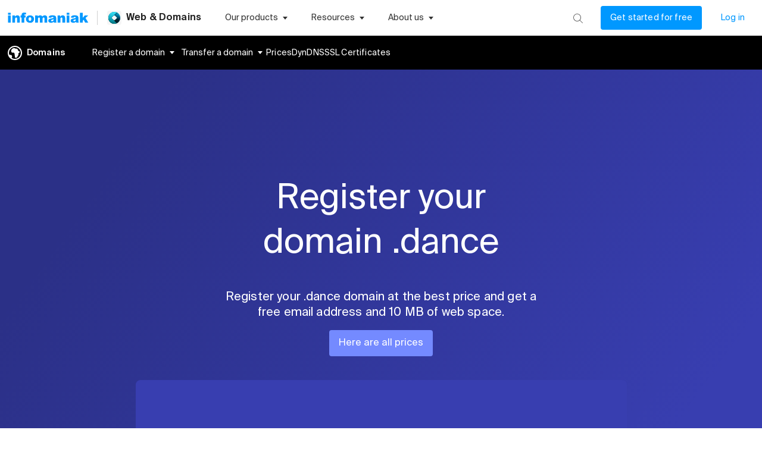

--- FILE ---
content_type: image/svg+xml
request_url: https://www.infomaniak.com/g/static/3fefe87accba645e66a46add08853ee6/corner-polygon.svg
body_size: 170
content:
<svg width="448" height="465" viewBox="0 0 448 465" fill="none" xmlns="http://www.w3.org/2000/svg">
    <path opacity="0.158151" fill-rule="evenodd" clip-rule="evenodd"
          d="M328.8 369L376.8 452.138H472.8L520.8 369L472.8 285.862H376.8L328.8 369Z" fill="white"/>
    <path opacity="0.158151" fill-rule="evenodd" clip-rule="evenodd"
          d="M328.8 177L376.8 260.138H472.8L520.8 177L472.8 93.8616L376.8 93.8616L328.8 177Z" fill="white"/>
    <path opacity="0.158151" fill-rule="evenodd" clip-rule="evenodd"
          d="M328.8 -15L376.8 68.1384L472.8 68.1384L520.8 -15L472.8 -98.1384L376.8 -98.1384L328.8 -15Z" fill="white"/>
    <path opacity="0.158151" fill-rule="evenodd" clip-rule="evenodd"
          d="M0 -15L48 68.1384L144 68.1384L192 -15L144 -98.1384L48 -98.1384L0 -15Z" fill="white"/>
    <path opacity="0.158151" fill-rule="evenodd" clip-rule="evenodd"
          d="M164 82.5996L212 165.738L308 165.738L356 82.5996L308 -0.538829L212 -0.538829L164 82.5996Z" fill="white"/>
</svg>


--- FILE ---
content_type: application/javascript
request_url: https://www.infomaniak.com/g/02ad187c21676eff7113be25581d0b944cda7f1d-7a4a754119330cd88b62.js
body_size: 3861
content:
"use strict";(self.__LOADABLE_LOADED_CHUNKS__=self.__LOADABLE_LOADED_CHUNKS__||[]).push([[16401],{29211:function(e,r,t){var n=function(){return n=Object.assign||function(e){for(var r,t=1,n=arguments.length;t<n;t++)for(var i in r=arguments[t])Object.prototype.hasOwnProperty.call(r,i)&&(e[i]=r[i]);return e},n.apply(this,arguments)},i=new(function(){function e(){}return e.prototype.convert=function(e){"number"!=typeof e&&"string"!=typeof e||(e={amount:+e});var r=n(n({},o),e),t=r.amount,i=r.currency,u=r.decimals,l=r.textBefore,p=r.textAfter,f=r.textUnder,d=r.textPromotion,m=r.currencyDisplay,y=r.resultDisplay,_=r.style,g=r.amountDisplay;if(isNaN(t)||!t&&0!==t)return console.warn("ikPrice failed: no amount given",e),void this.debug();this.debug();var h=a.format[y],C=s[i],A=c(t,u,i),k=l?h.prefix.replace(/{prefix}/gi,l):"",x=p?h.suffix.replace(/{suffix}/gi,p):"",b=f?h.under.replace(/{under}/gi,f):"",v=d?h.promotion.replace(/{promotion}/gi,d):"",N=C[m],T=h.wrapper,R=h.endWrapper,E=h.underWrapper,Y=h.endUnderWrapper;return(T+(k+C.format[y].replace(/{currency}/gi,N).replace(/{amount}/gi,A).replace(/{amountDisplay}/gi,g)+x)+(b||v?E+b+v+Y:"")+R).replace(/{style}/gi,_)},e.prototype.convertText=function(e){var r=a.format.html.wrapper,t=a.format.html.endWrapper,n=a.format.html.underWrapper,i=a.format.html.endUnderWrapper;return(r+a.format.html.prefix.replace(/{prefix}/gi,e.firstLine)+(e.secondLine?n+e.secondLine+i:"")+t).replace(/{style}/gi,e.style)},e.prototype.init=function(e,r){if(o=n(n({},o),e),r)try{var t=document.head||document.getElementsByTagName("head")[0],i=document.createElement("link");i.rel="stylesheet",i.href=r,i.type="text/css",t.appendChild(i)}catch(s){console.error("ikPrice failed: path to style given failed to be loaded",r)}},e.prototype.debug=function(){o.debugMode&&console.log(".:ikPrice debugging:.")},e}());r.A=i;var s={chf:{id:1,key:"chf",text:"CHF ",sign:"CHF ",none:"",format:{html:'<span class="ikprice_{style}_currency">{currency}</span><span class="ikprice_{style}_amount_{amountDisplay}">{amount}</span>',text:"{currency}{amount}"},separator:{thousand:"'",decimal:"."}},euro:{id:2,key:"euro",text:" EUR",sign:" €",none:"",format:{html:'<span class="ikprice_{style}_amount_{amountDisplay}">{amount}</span><span class="ikprice_{style}_amount_{amountDisplay}">{currency}</span>',text:"{amount}{currency}"},separator:{thousand:" ",decimal:","}}},a={labels:{including:"TTC",excluding:"HT",none:""},format:{html:{prefix:'<span class="ikprice_{style}_prefix">{prefix}</span> ',suffix:' <span class="ikprice_{style}_suffix">{suffix}</span>',under:'<span class="ikprice_{style}_under_text">{under}</span>',promotion:'<span class="ikprice_{style}_under_promotion">{promotion}</span>',wrapper:'<span class="ikprice ikprice_{style}">',endWrapper:"</span>",underWrapper:'<span class="ikprice ikprice_{style}_under">',endUnderWrapper:"</span>"},text:{prefix:"{prefix} ",suffix:" {suffix}",under:" {under}",promotion:"",wrapper:"",endWrapper:"",underWrapper:"",endUnderWrapper:""}}},o={currency:"chf",decimals:2,currencyDisplay:"sign",debugMode:!1,resultDisplay:"html",style:"none",amountDisplay:"big"},c=function(e,r,t){var n=e.toFixed(r).split(".").map(function(e){return e.toString()}),i=n[0],a=n[1],o=i;o.length>=4&&(o=(u(i).match(/[\s\S]{1,3}/g)||[]).map(function(e){return u(e)}).reverse().join(s[t].separator.thousand));return a&&(i.length<4||"00"!==a)?o+s[t].separator.decimal+a:o},u=function(e){return""===e?"":u(e.substr(1))+e.charAt(0)}},60718:function(e,r,t){t.d(r,{A:function(){return d}});var n=t(96540),i=t(55655),s=t(43174),a=t(30041);function o(e,r){if(void 0===e.inserted[r.name])return e.insert("",r,e.sheet,!0)}function c(e,r,t){var n=[],i=(0,a.Rk)(e,n,t);return n.length<2?t:i+r(n)}var u=function e(r){for(var t="",n=0;n<r.length;n++){var i=r[n];if(null!=i){var s=void 0;switch(typeof i){case"boolean":break;case"object":if(Array.isArray(i))s=e(i);else for(var a in s="",i)i[a]&&a&&(s&&(s+=" "),s+=a);break;default:s=i}s&&(t&&(t+=" "),t+=s)}}return t},l=function(e){var r=(0,i.A)(e);r.sheet.speedy=function(e){this.isSpeedy=e},r.compat=!0;var t=function(){for(var e=arguments.length,t=new Array(e),n=0;n<e;n++)t[n]=arguments[n];var i=(0,s.J)(t,r.registered,void 0);return(0,a.sk)(r,i,!1),r.key+"-"+i.name};return{css:t,cx:function(){for(var e=arguments.length,n=new Array(e),i=0;i<e;i++)n[i]=arguments[i];return c(r.registered,t,u(n))},injectGlobal:function(){for(var e=arguments.length,t=new Array(e),n=0;n<e;n++)t[n]=arguments[n];var i=(0,s.J)(t,r.registered);o(r,i)},keyframes:function(){for(var e=arguments.length,t=new Array(e),n=0;n<e;n++)t[n]=arguments[n];var i=(0,s.J)(t,r.registered),a="animation-"+i.name;return o(r,{name:i.name,styles:"@keyframes "+a+"{"+i.styles+"}"}),a},hydrate:function(e){e.forEach(function(e){r.inserted[e]=!0})},flush:function(){r.registered={},r.inserted={},r.sheet.flush()},sheet:r.sheet,cache:r,getRegisteredStyles:a.Rk.bind(null,r.registered),merge:c.bind(null,r.registered,t)}}({key:"css"}),p=(l.flush,l.hydrate,l.cx,l.merge,l.getRegisteredStyles,l.injectGlobal,l.keyframes,l.css),f=(l.sheet,l.cache,t(28221));var d=e=>{const r=(0,f.u)();return(0,n.useMemo)(()=>{const t="function"==typeof e?e(r):e,n={};return Object.entries(t).forEach(e=>{let[r,t={}]=e;n[r]=p(t,{label:r},"")}),n},[e,r])}},69319:function(e,r,t){t.d(r,{ng:function(){return c},OY:function(){return s},oB:function(){return o},K1:function(){return a},cb:function(){return l}});var n=t(29211),i=t(18987);t(85757);function s(){return"EUR"===i.A.get("STATIC_CURRENCY")?"eur":"chf"}function a(){return"EUR"===i.A.get("STATIC_CURRENCY")?"EUR":"CHF"}function o(){const e="EUR"===i.A.get("STATIC_CURRENCY")?"EUR":"CHF";return e.toLowerCase().charAt(0).toUpperCase()+e.toLowerCase().slice(1)}function c(e){return"chf"===s()?.05*Math.round(1.077*e/.05):.05*Math.round(1.2*e/.05)}let u=!1;function l(){if(!u&&"document"in globalThis){u=!0;const e=s(),r=document.createElement("style");return r.innerText='\n.ikprice_fontMedium,\n.ikprice,\n.ikprice span[class*="_amount_small"],\n.ikprice_none_prefix,\n.ikprice_none_currency,\n.ikprice_none_amount,\n.ikprice_none_suffix,\n.ikprice_standard_prefix,\n.ikprice_standard_currency,\n.ikprice_standard_suffix,\n.ikprice_standard_sub_prefix,\n.ikprice_standard_sub_currency,\n.ikprice_standard_sub_suffix,\n.ikprice_standard_sub_under,\n.ikprice_promotion_prefix,\n.ikprice_promotion_currency,\n.ikprice_promotion_suffix,\n.ikprice_promotion_sub_prefix,\n.ikprice_promotion_sub_currency,\n.ikprice_promotion_sub_suffix,\n.ikprice_promotion_sub_under,\n.ikprice_promotion_sub_under_text,\n.ikprice_footer_prefix,\n.ikprice_footer_currency,\n.ikprice_footer_suffix,\n.ikprice_footer_under {\n  line-height: 20px;\n}\n\n.ikprice_fontBig,\n.ikprice span[class*="_amount_big"],\n.ikprice_special_centered_prefix,\n.ikprice_special_left_prefix,\n.ikprice_footer_amount {\n  line-height: 34px;\n}\n    ',document.head.appendChild(r),"eur"===e?n.A.init({currency:e}):n.A.init({currency:e,decimals:2})}}},81695:function(e,r,t){t.d(r,{B3:function(){return v},Bz:function(){return b},IG:function(){return k},Oc:function(){return A},SI:function(){return N},T7:function(){return h},cC:function(){return C},fy:function(){return x},gi:function(){return _}});var n=t(60718),i=t(96540),s=t(85757),a=t(70923),o=t(29211),c=t(34164),u=t(18987),l=t(69319),p=t(2445);function f(e){return"eur"===e.toLowerCase()?"euro":"chf"}function d(e){const r=(0,s.tz)();switch(e){case"monthly":return r.formatMessage({id:"mois"});case"quarterly":return r.formatMessage({id:"trimestre"});case"yearly":return r.formatMessage({id:"annee"});case"hour":return r.formatMessage({id:"heure"});default:throw new TypeError("Invalid billing period")}}(0,l.cb)();const m=e=>{let{className:r,...t}=e;return(0,p.Y)("span",{className:r,dangerouslySetInnerHTML:{__html:o.A.convert(t)}})},y=e=>{let{className:r,...t}=e;return(0,p.Y)("span",{className:r,dangerouslySetInnerHTML:{__html:o.A.convertText(t)}})};function _(e){return{"& .ikprice":{...e,"& > *, & > .ikprice_standard_amount_big":e}}}const g=e=>({container:{textAlign:"center",position:"relative"},priceMonthly:{display:"block"},priceYearly:{display:"block",..._({color:e.palette.text.secondary,fontWeight:"400",fontSize:(0,a.a)(14),lineHeight:(0,a.a)(18)})},crossed:{position:"absolute",top:"50%",left:"-2%",width:"100%",height:2},crossPrice:{position:"absolute",width:"105%",height:"1px",top:"50%",left:"0",transform:"translateY(-50%)"}}),h=e=>{let{price:r,billingPeriod:t,className:a,children:o}=e;const l=(0,n.A)(g),y=(0,s.tz)(),{0:_,1:h}=(0,i.useState)("chf");(0,i.useEffect)(()=>{u.A.get("STATIC_CURRENCY")&&h(u.A.get("STATIC_CURRENCY"))});const C=f(_.toLowerCase()),A={style:"standard",textBefore:y.formatMessage({id:"Des"}),textAfter:`/&nbsp${d(t)}`,amount:r,currency:C};return(0,p.FD)("div",{className:(0,c.A)(l.container,a),children:[(0,p.Y)(m,{...A}),o]})},C=e=>{let{priceMonthly:r,className:t,currency:s,customTextAfter:a}=e;const o=(0,n.A)(g),{0:l,1:y}=(0,i.useState)("chf");(0,i.useEffect)(()=>{u.A.get("STATIC_CURRENCY")&&y(u.A.get("STATIC_CURRENCY"))});const _=s||f(l.toLowerCase()),h={style:"standard",textAfter:a||`/&nbsp${d("monthly")}`,amount:r,currency:_};return(0,p.Y)("div",{className:(0,c.A)(o.container,t),children:(0,p.Y)(m,{className:"monthly",...h})})},A=e=>{let{price:r,notyearly:t,className:a,useCustomCurrency:o}=e;const l=(0,n.A)(g),{0:y,1:_}=(0,i.useState)(o?o.toLowerCase():"chf"),h=(0,s.tz)();(0,i.useEffect)(()=>{!o&&u.A.get("STATIC_CURRENCY")&&_(u.A.get("STATIC_CURRENCY"))});const C=f(y.toLowerCase()),A={style:"standard",textAfter:t?`${h.formatMessage({id:"/an"})}`:`/&nbsp${d("yearly")}`,amount:r,currency:C};return(0,p.Y)("div",{className:(0,c.A)(l.container,a),children:(0,p.Y)(m,{className:(0,c.A)(l.priceYearly,"yearly"),...A})})},k=e=>{let{price:r,className:t}=e;const a=(0,n.A)(g),o=(0,s.tz)(),{0:l,1:d}=(0,i.useState)("chf");(0,i.useEffect)(()=>{u.A.get("STATIC_CURRENCY")&&d(u.A.get("STATIC_CURRENCY"))});const y=f(l.toLowerCase()),_={style:"standard",textBefore:o.formatMessage({id:"Des"}),textAfter:`/ ${(0,s.tz)().formatMessage({id:"encodeur"})}`,amount:r,currency:y};return(0,p.Y)("div",{className:(0,c.A)(a.container,t),children:(0,p.Y)(m,{..._})})},x=e=>{let{useCustomCurrency:r=!1,price:t,fontStyle:s="standard",amountDisplay:a="big",className:o,crossed:l}=e;const d=(0,n.A)(g);let y=r?r.toLowerCase():"chf";(0,i.useEffect)(()=>{!r&&u.A.get("STATIC_CURRENCY")&&(y=u.A.get("STATIC_CURRENCY"))});const _={style:s,amount:t,currency:f(y.toLowerCase()),amountDisplay:a};return(0,p.FD)("div",{className:(0,c.A)(d.container,o),children:[(0,p.Y)(m,{..._}),l&&(0,p.Y)("div",{className:d.crossed,style:{backgroundColor:"string"==typeof l?l:"red"}})]})},b=e=>{let{useCustomCurrency:r=!1,price:t,fontStyle:s="standard",amountDisplay:a="big",className:o,crossed:l,currencyDisplay:d="none"}=e;const y=(0,n.A)(g);let _=r?r.toLowerCase():"chf";(0,i.useEffect)(()=>{!r&&u.A.get("STATIC_CURRENCY")&&(_=u.A.get("STATIC_CURRENCY"))});const h={style:s,amount:t,currency:f(_.toLowerCase()),amountDisplay:a,currencyDisplay:d};return(0,p.FD)("div",{className:(0,c.A)(y.container,o),children:[(0,p.Y)(m,{...h}),l&&(0,p.Y)("div",{className:y.crossed,style:{backgroundColor:"string"==typeof l?l:"red"}})]})},v=e=>{let{className:r,options:t}=e;const i=(0,n.A)(g),a={style:t&&t.style||"special_centered",firstLine:t&&t.firstLine||(0,s.tz)().formatMessage({id:"Gratuit"}),secondLine:t&&""===t.secondLine?"":(0,s.tz)().formatMessage({id:"sans engagement"})};return(0,p.Y)("div",{className:(0,c.A)(i.container,r),children:(0,p.Y)(y,{...a})})},N=e=>{let{price:r,billingPeriod:t,className:i,children:a,amountDisplay:o="normal",currency:u="chf"}=e;const l=(0,n.A)(g),y=(0,s.tz)(),_=f(u.toLowerCase()),h={style:"standard",textBefore:y.formatMessage({id:"Des"}),textAfter:`/&nbsp${d(t)}`,amount:r,currency:_,amountDisplay:o};return(0,p.FD)("div",{className:(0,c.A)(l.container,i),children:[(0,p.Y)(m,{...h}),a]})}}}]);